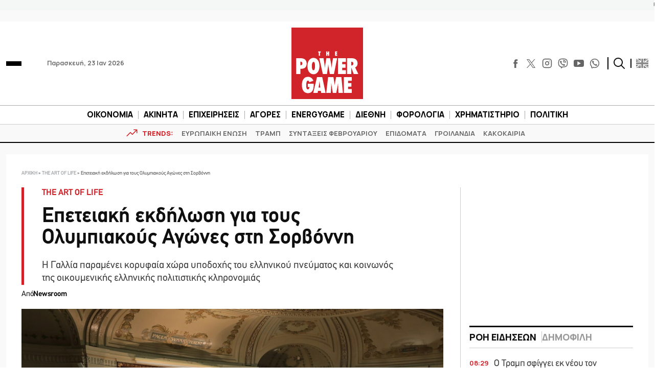

--- FILE ---
content_type: text/html; charset=utf-8
request_url: https://www.google.com/recaptcha/api2/aframe
body_size: 258
content:
<!DOCTYPE HTML><html><head><meta http-equiv="content-type" content="text/html; charset=UTF-8"></head><body><script nonce="SkfYadiNJJfq4ZtiMPlXUA">/** Anti-fraud and anti-abuse applications only. See google.com/recaptcha */ try{var clients={'sodar':'https://pagead2.googlesyndication.com/pagead/sodar?'};window.addEventListener("message",function(a){try{if(a.source===window.parent){var b=JSON.parse(a.data);var c=clients[b['id']];if(c){var d=document.createElement('img');d.src=c+b['params']+'&rc='+(localStorage.getItem("rc::a")?sessionStorage.getItem("rc::b"):"");window.document.body.appendChild(d);sessionStorage.setItem("rc::e",parseInt(sessionStorage.getItem("rc::e")||0)+1);localStorage.setItem("rc::h",'1769150109303');}}}catch(b){}});window.parent.postMessage("_grecaptcha_ready", "*");}catch(b){}</script></body></html>